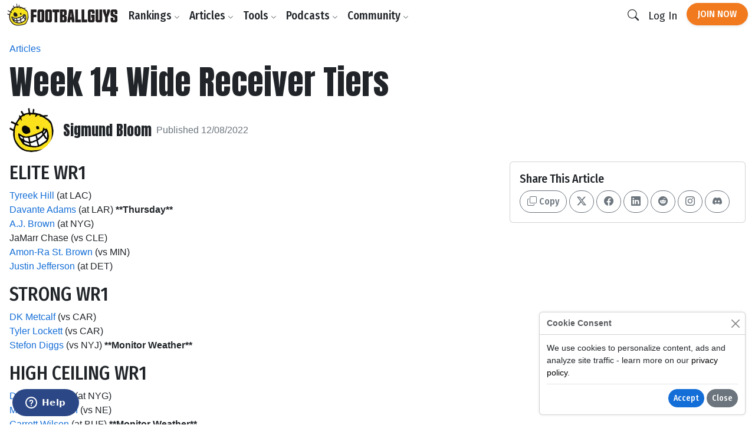

--- FILE ---
content_type: text/html; charset=utf-8
request_url: https://www.google.com/recaptcha/api2/aframe
body_size: 183
content:
<!DOCTYPE HTML><html><head><meta http-equiv="content-type" content="text/html; charset=UTF-8"></head><body><script nonce="E5WHr63URph8oyLr18ckRw">/** Anti-fraud and anti-abuse applications only. See google.com/recaptcha */ try{var clients={'sodar':'https://pagead2.googlesyndication.com/pagead/sodar?'};window.addEventListener("message",function(a){try{if(a.source===window.parent){var b=JSON.parse(a.data);var c=clients[b['id']];if(c){var d=document.createElement('img');d.src=c+b['params']+'&rc='+(localStorage.getItem("rc::a")?sessionStorage.getItem("rc::b"):"");window.document.body.appendChild(d);sessionStorage.setItem("rc::e",parseInt(sessionStorage.getItem("rc::e")||0)+1);localStorage.setItem("rc::h",'1768734288637');}}}catch(b){}});window.parent.postMessage("_grecaptcha_ready", "*");}catch(b){}</script></body></html>